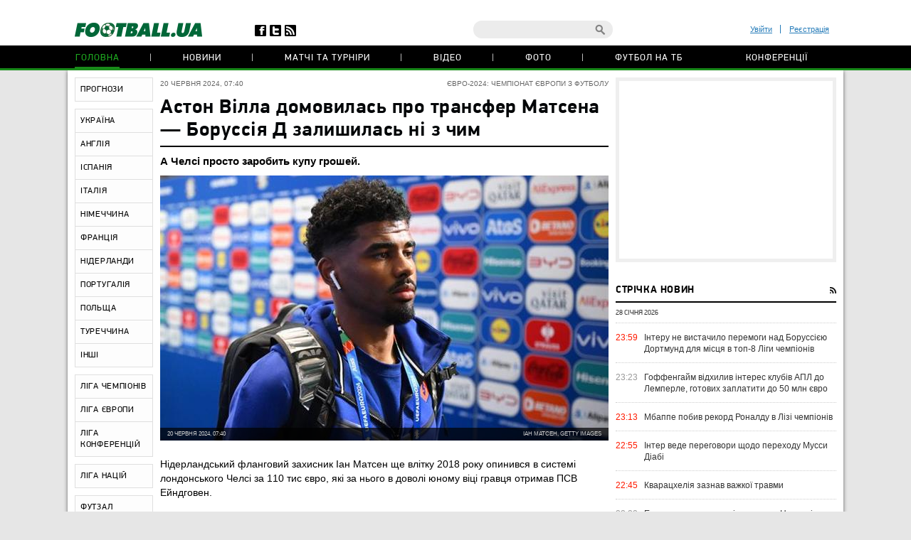

--- FILE ---
content_type: text/html; charset=utf-8
request_url: https://www.google.com/recaptcha/api2/anchor?ar=1&k=6Lftc2gUAAAAAGjG5_XH7yQ8aJYcku1vmqPTSXJ6&co=aHR0cHM6Ly9mb290YmFsbC51YTo0NDM.&hl=en&v=N67nZn4AqZkNcbeMu4prBgzg&size=normal&anchor-ms=20000&execute-ms=30000&cb=6pdi9oag9hip
body_size: 49422
content:
<!DOCTYPE HTML><html dir="ltr" lang="en"><head><meta http-equiv="Content-Type" content="text/html; charset=UTF-8">
<meta http-equiv="X-UA-Compatible" content="IE=edge">
<title>reCAPTCHA</title>
<style type="text/css">
/* cyrillic-ext */
@font-face {
  font-family: 'Roboto';
  font-style: normal;
  font-weight: 400;
  font-stretch: 100%;
  src: url(//fonts.gstatic.com/s/roboto/v48/KFO7CnqEu92Fr1ME7kSn66aGLdTylUAMa3GUBHMdazTgWw.woff2) format('woff2');
  unicode-range: U+0460-052F, U+1C80-1C8A, U+20B4, U+2DE0-2DFF, U+A640-A69F, U+FE2E-FE2F;
}
/* cyrillic */
@font-face {
  font-family: 'Roboto';
  font-style: normal;
  font-weight: 400;
  font-stretch: 100%;
  src: url(//fonts.gstatic.com/s/roboto/v48/KFO7CnqEu92Fr1ME7kSn66aGLdTylUAMa3iUBHMdazTgWw.woff2) format('woff2');
  unicode-range: U+0301, U+0400-045F, U+0490-0491, U+04B0-04B1, U+2116;
}
/* greek-ext */
@font-face {
  font-family: 'Roboto';
  font-style: normal;
  font-weight: 400;
  font-stretch: 100%;
  src: url(//fonts.gstatic.com/s/roboto/v48/KFO7CnqEu92Fr1ME7kSn66aGLdTylUAMa3CUBHMdazTgWw.woff2) format('woff2');
  unicode-range: U+1F00-1FFF;
}
/* greek */
@font-face {
  font-family: 'Roboto';
  font-style: normal;
  font-weight: 400;
  font-stretch: 100%;
  src: url(//fonts.gstatic.com/s/roboto/v48/KFO7CnqEu92Fr1ME7kSn66aGLdTylUAMa3-UBHMdazTgWw.woff2) format('woff2');
  unicode-range: U+0370-0377, U+037A-037F, U+0384-038A, U+038C, U+038E-03A1, U+03A3-03FF;
}
/* math */
@font-face {
  font-family: 'Roboto';
  font-style: normal;
  font-weight: 400;
  font-stretch: 100%;
  src: url(//fonts.gstatic.com/s/roboto/v48/KFO7CnqEu92Fr1ME7kSn66aGLdTylUAMawCUBHMdazTgWw.woff2) format('woff2');
  unicode-range: U+0302-0303, U+0305, U+0307-0308, U+0310, U+0312, U+0315, U+031A, U+0326-0327, U+032C, U+032F-0330, U+0332-0333, U+0338, U+033A, U+0346, U+034D, U+0391-03A1, U+03A3-03A9, U+03B1-03C9, U+03D1, U+03D5-03D6, U+03F0-03F1, U+03F4-03F5, U+2016-2017, U+2034-2038, U+203C, U+2040, U+2043, U+2047, U+2050, U+2057, U+205F, U+2070-2071, U+2074-208E, U+2090-209C, U+20D0-20DC, U+20E1, U+20E5-20EF, U+2100-2112, U+2114-2115, U+2117-2121, U+2123-214F, U+2190, U+2192, U+2194-21AE, U+21B0-21E5, U+21F1-21F2, U+21F4-2211, U+2213-2214, U+2216-22FF, U+2308-230B, U+2310, U+2319, U+231C-2321, U+2336-237A, U+237C, U+2395, U+239B-23B7, U+23D0, U+23DC-23E1, U+2474-2475, U+25AF, U+25B3, U+25B7, U+25BD, U+25C1, U+25CA, U+25CC, U+25FB, U+266D-266F, U+27C0-27FF, U+2900-2AFF, U+2B0E-2B11, U+2B30-2B4C, U+2BFE, U+3030, U+FF5B, U+FF5D, U+1D400-1D7FF, U+1EE00-1EEFF;
}
/* symbols */
@font-face {
  font-family: 'Roboto';
  font-style: normal;
  font-weight: 400;
  font-stretch: 100%;
  src: url(//fonts.gstatic.com/s/roboto/v48/KFO7CnqEu92Fr1ME7kSn66aGLdTylUAMaxKUBHMdazTgWw.woff2) format('woff2');
  unicode-range: U+0001-000C, U+000E-001F, U+007F-009F, U+20DD-20E0, U+20E2-20E4, U+2150-218F, U+2190, U+2192, U+2194-2199, U+21AF, U+21E6-21F0, U+21F3, U+2218-2219, U+2299, U+22C4-22C6, U+2300-243F, U+2440-244A, U+2460-24FF, U+25A0-27BF, U+2800-28FF, U+2921-2922, U+2981, U+29BF, U+29EB, U+2B00-2BFF, U+4DC0-4DFF, U+FFF9-FFFB, U+10140-1018E, U+10190-1019C, U+101A0, U+101D0-101FD, U+102E0-102FB, U+10E60-10E7E, U+1D2C0-1D2D3, U+1D2E0-1D37F, U+1F000-1F0FF, U+1F100-1F1AD, U+1F1E6-1F1FF, U+1F30D-1F30F, U+1F315, U+1F31C, U+1F31E, U+1F320-1F32C, U+1F336, U+1F378, U+1F37D, U+1F382, U+1F393-1F39F, U+1F3A7-1F3A8, U+1F3AC-1F3AF, U+1F3C2, U+1F3C4-1F3C6, U+1F3CA-1F3CE, U+1F3D4-1F3E0, U+1F3ED, U+1F3F1-1F3F3, U+1F3F5-1F3F7, U+1F408, U+1F415, U+1F41F, U+1F426, U+1F43F, U+1F441-1F442, U+1F444, U+1F446-1F449, U+1F44C-1F44E, U+1F453, U+1F46A, U+1F47D, U+1F4A3, U+1F4B0, U+1F4B3, U+1F4B9, U+1F4BB, U+1F4BF, U+1F4C8-1F4CB, U+1F4D6, U+1F4DA, U+1F4DF, U+1F4E3-1F4E6, U+1F4EA-1F4ED, U+1F4F7, U+1F4F9-1F4FB, U+1F4FD-1F4FE, U+1F503, U+1F507-1F50B, U+1F50D, U+1F512-1F513, U+1F53E-1F54A, U+1F54F-1F5FA, U+1F610, U+1F650-1F67F, U+1F687, U+1F68D, U+1F691, U+1F694, U+1F698, U+1F6AD, U+1F6B2, U+1F6B9-1F6BA, U+1F6BC, U+1F6C6-1F6CF, U+1F6D3-1F6D7, U+1F6E0-1F6EA, U+1F6F0-1F6F3, U+1F6F7-1F6FC, U+1F700-1F7FF, U+1F800-1F80B, U+1F810-1F847, U+1F850-1F859, U+1F860-1F887, U+1F890-1F8AD, U+1F8B0-1F8BB, U+1F8C0-1F8C1, U+1F900-1F90B, U+1F93B, U+1F946, U+1F984, U+1F996, U+1F9E9, U+1FA00-1FA6F, U+1FA70-1FA7C, U+1FA80-1FA89, U+1FA8F-1FAC6, U+1FACE-1FADC, U+1FADF-1FAE9, U+1FAF0-1FAF8, U+1FB00-1FBFF;
}
/* vietnamese */
@font-face {
  font-family: 'Roboto';
  font-style: normal;
  font-weight: 400;
  font-stretch: 100%;
  src: url(//fonts.gstatic.com/s/roboto/v48/KFO7CnqEu92Fr1ME7kSn66aGLdTylUAMa3OUBHMdazTgWw.woff2) format('woff2');
  unicode-range: U+0102-0103, U+0110-0111, U+0128-0129, U+0168-0169, U+01A0-01A1, U+01AF-01B0, U+0300-0301, U+0303-0304, U+0308-0309, U+0323, U+0329, U+1EA0-1EF9, U+20AB;
}
/* latin-ext */
@font-face {
  font-family: 'Roboto';
  font-style: normal;
  font-weight: 400;
  font-stretch: 100%;
  src: url(//fonts.gstatic.com/s/roboto/v48/KFO7CnqEu92Fr1ME7kSn66aGLdTylUAMa3KUBHMdazTgWw.woff2) format('woff2');
  unicode-range: U+0100-02BA, U+02BD-02C5, U+02C7-02CC, U+02CE-02D7, U+02DD-02FF, U+0304, U+0308, U+0329, U+1D00-1DBF, U+1E00-1E9F, U+1EF2-1EFF, U+2020, U+20A0-20AB, U+20AD-20C0, U+2113, U+2C60-2C7F, U+A720-A7FF;
}
/* latin */
@font-face {
  font-family: 'Roboto';
  font-style: normal;
  font-weight: 400;
  font-stretch: 100%;
  src: url(//fonts.gstatic.com/s/roboto/v48/KFO7CnqEu92Fr1ME7kSn66aGLdTylUAMa3yUBHMdazQ.woff2) format('woff2');
  unicode-range: U+0000-00FF, U+0131, U+0152-0153, U+02BB-02BC, U+02C6, U+02DA, U+02DC, U+0304, U+0308, U+0329, U+2000-206F, U+20AC, U+2122, U+2191, U+2193, U+2212, U+2215, U+FEFF, U+FFFD;
}
/* cyrillic-ext */
@font-face {
  font-family: 'Roboto';
  font-style: normal;
  font-weight: 500;
  font-stretch: 100%;
  src: url(//fonts.gstatic.com/s/roboto/v48/KFO7CnqEu92Fr1ME7kSn66aGLdTylUAMa3GUBHMdazTgWw.woff2) format('woff2');
  unicode-range: U+0460-052F, U+1C80-1C8A, U+20B4, U+2DE0-2DFF, U+A640-A69F, U+FE2E-FE2F;
}
/* cyrillic */
@font-face {
  font-family: 'Roboto';
  font-style: normal;
  font-weight: 500;
  font-stretch: 100%;
  src: url(//fonts.gstatic.com/s/roboto/v48/KFO7CnqEu92Fr1ME7kSn66aGLdTylUAMa3iUBHMdazTgWw.woff2) format('woff2');
  unicode-range: U+0301, U+0400-045F, U+0490-0491, U+04B0-04B1, U+2116;
}
/* greek-ext */
@font-face {
  font-family: 'Roboto';
  font-style: normal;
  font-weight: 500;
  font-stretch: 100%;
  src: url(//fonts.gstatic.com/s/roboto/v48/KFO7CnqEu92Fr1ME7kSn66aGLdTylUAMa3CUBHMdazTgWw.woff2) format('woff2');
  unicode-range: U+1F00-1FFF;
}
/* greek */
@font-face {
  font-family: 'Roboto';
  font-style: normal;
  font-weight: 500;
  font-stretch: 100%;
  src: url(//fonts.gstatic.com/s/roboto/v48/KFO7CnqEu92Fr1ME7kSn66aGLdTylUAMa3-UBHMdazTgWw.woff2) format('woff2');
  unicode-range: U+0370-0377, U+037A-037F, U+0384-038A, U+038C, U+038E-03A1, U+03A3-03FF;
}
/* math */
@font-face {
  font-family: 'Roboto';
  font-style: normal;
  font-weight: 500;
  font-stretch: 100%;
  src: url(//fonts.gstatic.com/s/roboto/v48/KFO7CnqEu92Fr1ME7kSn66aGLdTylUAMawCUBHMdazTgWw.woff2) format('woff2');
  unicode-range: U+0302-0303, U+0305, U+0307-0308, U+0310, U+0312, U+0315, U+031A, U+0326-0327, U+032C, U+032F-0330, U+0332-0333, U+0338, U+033A, U+0346, U+034D, U+0391-03A1, U+03A3-03A9, U+03B1-03C9, U+03D1, U+03D5-03D6, U+03F0-03F1, U+03F4-03F5, U+2016-2017, U+2034-2038, U+203C, U+2040, U+2043, U+2047, U+2050, U+2057, U+205F, U+2070-2071, U+2074-208E, U+2090-209C, U+20D0-20DC, U+20E1, U+20E5-20EF, U+2100-2112, U+2114-2115, U+2117-2121, U+2123-214F, U+2190, U+2192, U+2194-21AE, U+21B0-21E5, U+21F1-21F2, U+21F4-2211, U+2213-2214, U+2216-22FF, U+2308-230B, U+2310, U+2319, U+231C-2321, U+2336-237A, U+237C, U+2395, U+239B-23B7, U+23D0, U+23DC-23E1, U+2474-2475, U+25AF, U+25B3, U+25B7, U+25BD, U+25C1, U+25CA, U+25CC, U+25FB, U+266D-266F, U+27C0-27FF, U+2900-2AFF, U+2B0E-2B11, U+2B30-2B4C, U+2BFE, U+3030, U+FF5B, U+FF5D, U+1D400-1D7FF, U+1EE00-1EEFF;
}
/* symbols */
@font-face {
  font-family: 'Roboto';
  font-style: normal;
  font-weight: 500;
  font-stretch: 100%;
  src: url(//fonts.gstatic.com/s/roboto/v48/KFO7CnqEu92Fr1ME7kSn66aGLdTylUAMaxKUBHMdazTgWw.woff2) format('woff2');
  unicode-range: U+0001-000C, U+000E-001F, U+007F-009F, U+20DD-20E0, U+20E2-20E4, U+2150-218F, U+2190, U+2192, U+2194-2199, U+21AF, U+21E6-21F0, U+21F3, U+2218-2219, U+2299, U+22C4-22C6, U+2300-243F, U+2440-244A, U+2460-24FF, U+25A0-27BF, U+2800-28FF, U+2921-2922, U+2981, U+29BF, U+29EB, U+2B00-2BFF, U+4DC0-4DFF, U+FFF9-FFFB, U+10140-1018E, U+10190-1019C, U+101A0, U+101D0-101FD, U+102E0-102FB, U+10E60-10E7E, U+1D2C0-1D2D3, U+1D2E0-1D37F, U+1F000-1F0FF, U+1F100-1F1AD, U+1F1E6-1F1FF, U+1F30D-1F30F, U+1F315, U+1F31C, U+1F31E, U+1F320-1F32C, U+1F336, U+1F378, U+1F37D, U+1F382, U+1F393-1F39F, U+1F3A7-1F3A8, U+1F3AC-1F3AF, U+1F3C2, U+1F3C4-1F3C6, U+1F3CA-1F3CE, U+1F3D4-1F3E0, U+1F3ED, U+1F3F1-1F3F3, U+1F3F5-1F3F7, U+1F408, U+1F415, U+1F41F, U+1F426, U+1F43F, U+1F441-1F442, U+1F444, U+1F446-1F449, U+1F44C-1F44E, U+1F453, U+1F46A, U+1F47D, U+1F4A3, U+1F4B0, U+1F4B3, U+1F4B9, U+1F4BB, U+1F4BF, U+1F4C8-1F4CB, U+1F4D6, U+1F4DA, U+1F4DF, U+1F4E3-1F4E6, U+1F4EA-1F4ED, U+1F4F7, U+1F4F9-1F4FB, U+1F4FD-1F4FE, U+1F503, U+1F507-1F50B, U+1F50D, U+1F512-1F513, U+1F53E-1F54A, U+1F54F-1F5FA, U+1F610, U+1F650-1F67F, U+1F687, U+1F68D, U+1F691, U+1F694, U+1F698, U+1F6AD, U+1F6B2, U+1F6B9-1F6BA, U+1F6BC, U+1F6C6-1F6CF, U+1F6D3-1F6D7, U+1F6E0-1F6EA, U+1F6F0-1F6F3, U+1F6F7-1F6FC, U+1F700-1F7FF, U+1F800-1F80B, U+1F810-1F847, U+1F850-1F859, U+1F860-1F887, U+1F890-1F8AD, U+1F8B0-1F8BB, U+1F8C0-1F8C1, U+1F900-1F90B, U+1F93B, U+1F946, U+1F984, U+1F996, U+1F9E9, U+1FA00-1FA6F, U+1FA70-1FA7C, U+1FA80-1FA89, U+1FA8F-1FAC6, U+1FACE-1FADC, U+1FADF-1FAE9, U+1FAF0-1FAF8, U+1FB00-1FBFF;
}
/* vietnamese */
@font-face {
  font-family: 'Roboto';
  font-style: normal;
  font-weight: 500;
  font-stretch: 100%;
  src: url(//fonts.gstatic.com/s/roboto/v48/KFO7CnqEu92Fr1ME7kSn66aGLdTylUAMa3OUBHMdazTgWw.woff2) format('woff2');
  unicode-range: U+0102-0103, U+0110-0111, U+0128-0129, U+0168-0169, U+01A0-01A1, U+01AF-01B0, U+0300-0301, U+0303-0304, U+0308-0309, U+0323, U+0329, U+1EA0-1EF9, U+20AB;
}
/* latin-ext */
@font-face {
  font-family: 'Roboto';
  font-style: normal;
  font-weight: 500;
  font-stretch: 100%;
  src: url(//fonts.gstatic.com/s/roboto/v48/KFO7CnqEu92Fr1ME7kSn66aGLdTylUAMa3KUBHMdazTgWw.woff2) format('woff2');
  unicode-range: U+0100-02BA, U+02BD-02C5, U+02C7-02CC, U+02CE-02D7, U+02DD-02FF, U+0304, U+0308, U+0329, U+1D00-1DBF, U+1E00-1E9F, U+1EF2-1EFF, U+2020, U+20A0-20AB, U+20AD-20C0, U+2113, U+2C60-2C7F, U+A720-A7FF;
}
/* latin */
@font-face {
  font-family: 'Roboto';
  font-style: normal;
  font-weight: 500;
  font-stretch: 100%;
  src: url(//fonts.gstatic.com/s/roboto/v48/KFO7CnqEu92Fr1ME7kSn66aGLdTylUAMa3yUBHMdazQ.woff2) format('woff2');
  unicode-range: U+0000-00FF, U+0131, U+0152-0153, U+02BB-02BC, U+02C6, U+02DA, U+02DC, U+0304, U+0308, U+0329, U+2000-206F, U+20AC, U+2122, U+2191, U+2193, U+2212, U+2215, U+FEFF, U+FFFD;
}
/* cyrillic-ext */
@font-face {
  font-family: 'Roboto';
  font-style: normal;
  font-weight: 900;
  font-stretch: 100%;
  src: url(//fonts.gstatic.com/s/roboto/v48/KFO7CnqEu92Fr1ME7kSn66aGLdTylUAMa3GUBHMdazTgWw.woff2) format('woff2');
  unicode-range: U+0460-052F, U+1C80-1C8A, U+20B4, U+2DE0-2DFF, U+A640-A69F, U+FE2E-FE2F;
}
/* cyrillic */
@font-face {
  font-family: 'Roboto';
  font-style: normal;
  font-weight: 900;
  font-stretch: 100%;
  src: url(//fonts.gstatic.com/s/roboto/v48/KFO7CnqEu92Fr1ME7kSn66aGLdTylUAMa3iUBHMdazTgWw.woff2) format('woff2');
  unicode-range: U+0301, U+0400-045F, U+0490-0491, U+04B0-04B1, U+2116;
}
/* greek-ext */
@font-face {
  font-family: 'Roboto';
  font-style: normal;
  font-weight: 900;
  font-stretch: 100%;
  src: url(//fonts.gstatic.com/s/roboto/v48/KFO7CnqEu92Fr1ME7kSn66aGLdTylUAMa3CUBHMdazTgWw.woff2) format('woff2');
  unicode-range: U+1F00-1FFF;
}
/* greek */
@font-face {
  font-family: 'Roboto';
  font-style: normal;
  font-weight: 900;
  font-stretch: 100%;
  src: url(//fonts.gstatic.com/s/roboto/v48/KFO7CnqEu92Fr1ME7kSn66aGLdTylUAMa3-UBHMdazTgWw.woff2) format('woff2');
  unicode-range: U+0370-0377, U+037A-037F, U+0384-038A, U+038C, U+038E-03A1, U+03A3-03FF;
}
/* math */
@font-face {
  font-family: 'Roboto';
  font-style: normal;
  font-weight: 900;
  font-stretch: 100%;
  src: url(//fonts.gstatic.com/s/roboto/v48/KFO7CnqEu92Fr1ME7kSn66aGLdTylUAMawCUBHMdazTgWw.woff2) format('woff2');
  unicode-range: U+0302-0303, U+0305, U+0307-0308, U+0310, U+0312, U+0315, U+031A, U+0326-0327, U+032C, U+032F-0330, U+0332-0333, U+0338, U+033A, U+0346, U+034D, U+0391-03A1, U+03A3-03A9, U+03B1-03C9, U+03D1, U+03D5-03D6, U+03F0-03F1, U+03F4-03F5, U+2016-2017, U+2034-2038, U+203C, U+2040, U+2043, U+2047, U+2050, U+2057, U+205F, U+2070-2071, U+2074-208E, U+2090-209C, U+20D0-20DC, U+20E1, U+20E5-20EF, U+2100-2112, U+2114-2115, U+2117-2121, U+2123-214F, U+2190, U+2192, U+2194-21AE, U+21B0-21E5, U+21F1-21F2, U+21F4-2211, U+2213-2214, U+2216-22FF, U+2308-230B, U+2310, U+2319, U+231C-2321, U+2336-237A, U+237C, U+2395, U+239B-23B7, U+23D0, U+23DC-23E1, U+2474-2475, U+25AF, U+25B3, U+25B7, U+25BD, U+25C1, U+25CA, U+25CC, U+25FB, U+266D-266F, U+27C0-27FF, U+2900-2AFF, U+2B0E-2B11, U+2B30-2B4C, U+2BFE, U+3030, U+FF5B, U+FF5D, U+1D400-1D7FF, U+1EE00-1EEFF;
}
/* symbols */
@font-face {
  font-family: 'Roboto';
  font-style: normal;
  font-weight: 900;
  font-stretch: 100%;
  src: url(//fonts.gstatic.com/s/roboto/v48/KFO7CnqEu92Fr1ME7kSn66aGLdTylUAMaxKUBHMdazTgWw.woff2) format('woff2');
  unicode-range: U+0001-000C, U+000E-001F, U+007F-009F, U+20DD-20E0, U+20E2-20E4, U+2150-218F, U+2190, U+2192, U+2194-2199, U+21AF, U+21E6-21F0, U+21F3, U+2218-2219, U+2299, U+22C4-22C6, U+2300-243F, U+2440-244A, U+2460-24FF, U+25A0-27BF, U+2800-28FF, U+2921-2922, U+2981, U+29BF, U+29EB, U+2B00-2BFF, U+4DC0-4DFF, U+FFF9-FFFB, U+10140-1018E, U+10190-1019C, U+101A0, U+101D0-101FD, U+102E0-102FB, U+10E60-10E7E, U+1D2C0-1D2D3, U+1D2E0-1D37F, U+1F000-1F0FF, U+1F100-1F1AD, U+1F1E6-1F1FF, U+1F30D-1F30F, U+1F315, U+1F31C, U+1F31E, U+1F320-1F32C, U+1F336, U+1F378, U+1F37D, U+1F382, U+1F393-1F39F, U+1F3A7-1F3A8, U+1F3AC-1F3AF, U+1F3C2, U+1F3C4-1F3C6, U+1F3CA-1F3CE, U+1F3D4-1F3E0, U+1F3ED, U+1F3F1-1F3F3, U+1F3F5-1F3F7, U+1F408, U+1F415, U+1F41F, U+1F426, U+1F43F, U+1F441-1F442, U+1F444, U+1F446-1F449, U+1F44C-1F44E, U+1F453, U+1F46A, U+1F47D, U+1F4A3, U+1F4B0, U+1F4B3, U+1F4B9, U+1F4BB, U+1F4BF, U+1F4C8-1F4CB, U+1F4D6, U+1F4DA, U+1F4DF, U+1F4E3-1F4E6, U+1F4EA-1F4ED, U+1F4F7, U+1F4F9-1F4FB, U+1F4FD-1F4FE, U+1F503, U+1F507-1F50B, U+1F50D, U+1F512-1F513, U+1F53E-1F54A, U+1F54F-1F5FA, U+1F610, U+1F650-1F67F, U+1F687, U+1F68D, U+1F691, U+1F694, U+1F698, U+1F6AD, U+1F6B2, U+1F6B9-1F6BA, U+1F6BC, U+1F6C6-1F6CF, U+1F6D3-1F6D7, U+1F6E0-1F6EA, U+1F6F0-1F6F3, U+1F6F7-1F6FC, U+1F700-1F7FF, U+1F800-1F80B, U+1F810-1F847, U+1F850-1F859, U+1F860-1F887, U+1F890-1F8AD, U+1F8B0-1F8BB, U+1F8C0-1F8C1, U+1F900-1F90B, U+1F93B, U+1F946, U+1F984, U+1F996, U+1F9E9, U+1FA00-1FA6F, U+1FA70-1FA7C, U+1FA80-1FA89, U+1FA8F-1FAC6, U+1FACE-1FADC, U+1FADF-1FAE9, U+1FAF0-1FAF8, U+1FB00-1FBFF;
}
/* vietnamese */
@font-face {
  font-family: 'Roboto';
  font-style: normal;
  font-weight: 900;
  font-stretch: 100%;
  src: url(//fonts.gstatic.com/s/roboto/v48/KFO7CnqEu92Fr1ME7kSn66aGLdTylUAMa3OUBHMdazTgWw.woff2) format('woff2');
  unicode-range: U+0102-0103, U+0110-0111, U+0128-0129, U+0168-0169, U+01A0-01A1, U+01AF-01B0, U+0300-0301, U+0303-0304, U+0308-0309, U+0323, U+0329, U+1EA0-1EF9, U+20AB;
}
/* latin-ext */
@font-face {
  font-family: 'Roboto';
  font-style: normal;
  font-weight: 900;
  font-stretch: 100%;
  src: url(//fonts.gstatic.com/s/roboto/v48/KFO7CnqEu92Fr1ME7kSn66aGLdTylUAMa3KUBHMdazTgWw.woff2) format('woff2');
  unicode-range: U+0100-02BA, U+02BD-02C5, U+02C7-02CC, U+02CE-02D7, U+02DD-02FF, U+0304, U+0308, U+0329, U+1D00-1DBF, U+1E00-1E9F, U+1EF2-1EFF, U+2020, U+20A0-20AB, U+20AD-20C0, U+2113, U+2C60-2C7F, U+A720-A7FF;
}
/* latin */
@font-face {
  font-family: 'Roboto';
  font-style: normal;
  font-weight: 900;
  font-stretch: 100%;
  src: url(//fonts.gstatic.com/s/roboto/v48/KFO7CnqEu92Fr1ME7kSn66aGLdTylUAMa3yUBHMdazQ.woff2) format('woff2');
  unicode-range: U+0000-00FF, U+0131, U+0152-0153, U+02BB-02BC, U+02C6, U+02DA, U+02DC, U+0304, U+0308, U+0329, U+2000-206F, U+20AC, U+2122, U+2191, U+2193, U+2212, U+2215, U+FEFF, U+FFFD;
}

</style>
<link rel="stylesheet" type="text/css" href="https://www.gstatic.com/recaptcha/releases/N67nZn4AqZkNcbeMu4prBgzg/styles__ltr.css">
<script nonce="MyYc-vHj4LmJH477KKeWdA" type="text/javascript">window['__recaptcha_api'] = 'https://www.google.com/recaptcha/api2/';</script>
<script type="text/javascript" src="https://www.gstatic.com/recaptcha/releases/N67nZn4AqZkNcbeMu4prBgzg/recaptcha__en.js" nonce="MyYc-vHj4LmJH477KKeWdA">
      
    </script></head>
<body><div id="rc-anchor-alert" class="rc-anchor-alert"></div>
<input type="hidden" id="recaptcha-token" value="[base64]">
<script type="text/javascript" nonce="MyYc-vHj4LmJH477KKeWdA">
      recaptcha.anchor.Main.init("[\x22ainput\x22,[\x22bgdata\x22,\x22\x22,\[base64]/[base64]/[base64]/bmV3IHJbeF0oY1swXSk6RT09Mj9uZXcgclt4XShjWzBdLGNbMV0pOkU9PTM/bmV3IHJbeF0oY1swXSxjWzFdLGNbMl0pOkU9PTQ/[base64]/[base64]/[base64]/[base64]/[base64]/[base64]/[base64]/[base64]\x22,\[base64]\x22,\x22InzCgGE3wqbDtGPDiMKNw5jCpUMDw7DCqj8vwp3Cr8OVwrjDtsKmFmvCgMKmOxYbwokmwpVZwqrDt2jCrC/Du1VUV8KYw4YTfcKFwoIwXWfDrMOSPCB4NMKIw5jDpB3CuhIrFH9Ww7DCqMOYXsO6w5xmwoZIwoYLw7NibsKsw4jDtcOpIinDvMO/wonCvMO3LFPCvMKLwr/CtHbDjHvDrcOFfQQreMKXw5VIw6rDlkPDkcO+HcKyXyDDqG7DjsKQPcOcJEIlw7gTQMOLwo4PM8OBGDIHwr/CjcOBwoVdwrY0UkrDvl0owrTDnsKVwovDqMKdwqFgDiPCusK9OW4FwqjDpMKGCQoWMcOIwqvCqgrDg8O1SnQIwr/[base64]/Dp8OsNMKgwqZFwo3Ci8Odw4jDlgwaBmfDrWcEwpnCqsKuS8KDwpTDoyXCq8KewrrDvMKnOUrCg8OIPEkAw5cpCEDCrcOXw63Do8O/KVNZw7I7w5nDo2VOw40STlrChQFdw5/DlFvDpgHDu8KRaiHDvcOnwozDjsKRw4koXyA6w4UbGcODV8OECU3CqsKjwqfCi8OOIMOEwrc3HcOKwqTCj8Kqw7pWMcKUUcKgaQXCq8OpwpU+wodnwoXDn1HCsMOSw7PCrwPDhcKzwo/DgsKfIsOxdm5Sw7/CvQA4fsK3wpHDl8KJw6HChsKZWcKLw4/[base64]/DncOcd8KywrplfjLDuMOuScKqRMOOaMO7wofCszXChMK+w7nCvVldDFMKw7B0VwfCt8KBEXlkG2FIw41Jw67Cn8ONPC3CkcOXAnrDqsOXw7fCm1XCoMKmdMKLVMKcwrdBwoURw4/DuijClmvCpcKFw4N7UF5nI8KFwo3DnkLDncKcEi3DsUYawobCsMOLwqIAwrXCjcOnwr/DgzTDhmo0dFvCkRUfD8KXXMOtw4cIXcKtYsOzE08fw63CoMODYA/CgcKYwoQ/X3rDucOww45BwpszIcOdE8KMHi7CtgpJG8K6w4bDtTt9VsOGMsOYw6QeasOVwpIwBX4rwr0YD2bCicOxw7JtYyTDvHdiChrDlwAaOsOUwo7DpgIXw67DsMK0w7ASIsKfw6TDgsOCLMKsw5/[base64]/d8KQw4Faw4dawrFvYcK5w7PClcKAwotPwpzDjcONw5FnwqU0woULw6fDqXMRw4g3w6XDrsKqwofCiQbDum3CmSLDtjPDlsOuwqTDuMKFwqRwLTYiOFBWcF/CrT3DicOsw4XDjsKCb8KDw5d3BifCi0EHYR3DqWgTcMO2O8KEIDHCrWfDkBbCpl/DrTXCi8O9MFBfw53DtcOrCkHCsMKDQMKOwqBdwoLCiMO8wq3CsMKNw57DgcOoS8KxVnTCqsKRF3cXw4XDuj/[base64]/wohtGBAow4AawpE3B8KJMcOkwqt+MhPCigzDlXDCpcKBw6JHfFFnwqnDsMKHFsO7PsOTwq/Cl8KZVndPKWjCmVLCkcKjbsOqQcOrKBXCtcKpZMKvScKLI8K1w6PDqwfDvVoBRsKfwqrDiDfDrS8MwovDo8Olw4rCmMOjNEbCv8K+wqIsw7bCucOTw4bDlHrDiMKVwpDCuwTDr8Kbw5rDvTbDqsKWdB/ChMK1wpTDtFfDtyfDky4Hw4d1NMOQWMOQwoXCrTHCtsODw7Z+UsK8wpHCl8KcYXcdwrzDuEvCsMKQwp5/wpkJH8KwCMKaLMO6TQc3wqhVBMK8wq/Cp1PCsDNGwqbCg8KJHcOZw6cHZcK/[base64]/OwozEH7CicO4NcOPwqEpGcKCDWHDn8O1KcKMITLDin/Co8Oww5XCsFXCocOwJMOtw73CjhwZJSDCnxYEwqnDtcKJY8OIY8KHPsKbw4TDgVfCosOywpzDoMKSEWNAw4/[base64]/DvgXCsBjDoErDhgPDnkR6w7LChj/DlsORwo/CjzrChcKkXCwvw6B3w58pw4/Dt8O1f3Fqwr4rw58FNMKrRcKrVsOoRTJWXsKrEQPDm8OMVcO0cwQBwqnDqcOZw77DlcKfMmUqw5gzKjXDrFzDkcO7LsK0w6rDtW/DmcOVw4ljw7gbwoxQwqYMw4zCrhFfw60OdHpYwrfDscKsw5fDo8K+woLDu8K9w50Ha00ObMKzw5E5b2V0MX5xaUbCksKCwoUbFsKbwps3ZcK8YEnDlzzDmsK2wrXDlXMrw4LChStyGcKZw5fDrkMJCsOdZl3DjMKKw7/Dg8KoO8OvXsOAwpjCtQnDpD15IT3DtsKcGsKvwq/Du0PDicK4w61ww6jCrm/CvUzCusKuVMOVw5NqecONw5bDqcOYw41bwrHDkUXCsRxNVDM/P2EcRcOpZmbCgQLDlcORwqjDrcOGw4kGw57CuC16woBRwqvCncKVaRRnK8KiZcOFe8OTwqTDtcOhw6TCmVjDjwx5RMKoAMKiXcKZE8O1w7HDonITwq/CtGF/[base64]/[base64]/w4fCuksZwovCk3FYFhrDpMOQw4E4w6d3JiXCpXFBwpnCnn8iG2bDisKbw57DnG8SYcOAwoRCwoPCtsK6wpXDpsO4ZcKuwrQ+AsO6AsOCasKeNXgvw7LDhsKrAMOifwlOUcOACmvClMOpw7kpBT/[base64]/DhnQDAQdVQsOtMsOZCcOTw4fDoCFRwoHChsKrdzM1YMO+WMOjwpfDscOiOh7DqMKYwoQHw54zYHjDqsKPPiTCoXNXw5PChcK3e8O9wpHCnmQZw5/DjMK4NcOGNsOdwrMoN3/Clj03a3tFwp3CqDkcJcK9w6jCrxDDtcOxwqoaEC/[base64]/Cs8K2w7vCh2c+wpIFwrvChMOcw6tzw53Du8KVVX0bwoR5QTFQwoPCmndoWMO+wqjDpHBxc1PCgWtywpvCpkd+w7jCicKteCBJShLDtBHCuD4yYx12w59OwpwLNsOrw5DCisOpbE4FwqN0exrDk8Omwo42wrtCwo/DmnbCtMKuQhjCsTZabcOOWSbDvi8sRMKyw45qMGdQWMOsw4USIMKMZsOeH2VaE17Cp8OeOcONdUrCosOZGwbCkSnClQ0sw5jDsmcpTMOHwo/DgVIdRBE/[base64]/Ck8KRA8KOb8Oaw4VAMwUhwoIcw7jCjE0jw6vDqsKaLcOqC8KwHMKsbnLDhmJBXVLDhsK5w69xJsO5w6LDisKXYH/CuTnDj8KVE8KPwqYzwrPClMOOwo/[base64]/CjMKZJ8OkwqI+wo7DrsKuLsOCw4/Ct8KcXcKcKl/ClgzCqDchc8KXw7/Do8O2w49Aw5kSDcK3w5VrGD/DhxpiCcKMCsOATk4ww4ZKB8OOcsKsw5fCm8KmwoFpcRzCs8Osw7zCryTDpi/DncKwFMK0wozDln7DrUXDjGrClF4cwrBTaMOcw7vCisOSwp0iwo/DmMOBdipQw59rfcOLf2UdwqUJw6bDnnR1bnPCq2fCmcOVw45TecOUwrZnw6UYw4rDlsOeJ3Faw6jCrTMrW8KSFcKaDMOYwp3CnXQEY8KJwrrClsK0PxJ6wpjDvcKNwp1aSsKWw7zDrwZHMj/[base64]/[base64]/RMKww5rDgcKpScKkEHXCuMKIwpTDkydmT04YwosLO8K5M8K9XTvCvcOMw4nDlsORIcO5IAYWKkhCwpTCriICw5rDsFHChQxtwoHClsOqw5nDvx3DtMK0CWEJH8Krw4nDjnFywrvDnMO4w5XDsMKENg7CiHpqDzlOWh/[base64]/Cnj81aMOdWGnDmxBofCbCgsKXdA/CtGM5wrd0BsONVcKDw5/DkcOVwplpwpXCuybCh8KRwr7Cm14Xw57CkMKHwr8bwp1nM8O4w5UNK8OITW0bw5fCnMOLw7xOw5Jtwr7DjcKrecONLMObC8KhLMK9w5cXGQrDhUDDhMOOwpovVcOKfsK/JQPCo8KSwrMvwpXCvxTDv3HCqsK9w41xw4AiWMK0wrTCjsOBD8KLR8ObwoLDkWYqw7hrcjJswpomwoICwpdjTAgwwp3CsgwQVMKkwoRjw6TDtSPCkzR1MV/DgEfCssO7w6FqwpfCvBPDtcK5wonCn8OTAgoHwrbDrcORUcOBw4vDu0nChm/[base64]/wonDo8OlE1HDpsOnDlckw53CvsOKH8KFBVPCkcKfUw/CgMKDw4ZBw5Zpwo3Do8K1WD1ZFsOkKQDCnTRMPcKlOCjCgcKwwq5ZYyLCoEXCgnbCuSTDjTA3w7B7w4XCtmLCjgJdYMORfCEAw4bClMKzF3jCmm/Cg8Oaw7gJwoIVw5JZRFfCoGfClcOHw6wjwp9gUSgtw6ACK8K9aMO8eMO0wow3w4fChwUiw4vDj8KDbTLCjMKqw5ZGwqPCmsK7LMOGeHnCpwHDsjzCpm/CjU/ComhuwrIVwrPDq8OPwro5woEkL8KbKDVbw4/[base64]/[base64]/DvBTDhcKUEcKAw5rDqDd0Y17DnljDi0TDp8OWGMKpw7HDuQPCqiPDnMOVb0NldMKGA8KXdSYbUBUMwq7CuGYTw4zCksKow64Ow6jCk8Kjw4w7L1QSBcODw5PDhTNrRcKiXQp/fwpAwo0uOsKCw7HDrwJFZE59FMK9wrgCwoVBwpTCmsO+wqMYcMOwM8KBNQTCsMOBwph7T8KHBD5kXMOxIAzDqQQTwrpZMcOxQsO3w5RlOQQLVcKHWwnDthx2czHClB/[base64]/CrzHDgMKWwpQPczPCtcKlPC3Dp8OFR1DCjQrCuENHW8KTw6PDgMKywrMKJ8KLW8Kfwq9mw7TCumsGSsKQc8K+UBEBwqbDi3x7wphoD8KeQcOVR0/[base64]/OsKvNsKAw5ZeCADDrcOqw5nDtMKKwrvCoHzCmDbDhybDtkLDvUXCi8KLw5bDinTDgjxrNMOLw7XCnTLDvRrDoEpmwrM3wq/CvsOJw7zDi2N1CcOdw77DhcKHasOUwoHDgsKzw4rCmn9Aw49UwrNbw7hbw7PClT1zw5QrC0LDnMO5GTXDtEfDvcObGsO9w4pHw5IlOcOywqTDlcOFEQTCtTcyGBTDjAFXwog9w47DuW8gBl3CmHg/RMKBUn9Jw7tMCzxWwobDj8OoLhJ5wr9ywqZRw6k0YMK0d8O7w7XDn8KPwrDCk8Klw7l4wo/[base64]/DvBoxS8OKwrIfXS/[base64]/ClGASMMKJwrsdWDwZRsOawpXCuw9hw5XDmcOCw5bCm8O+FgRYPMKrwqLCvMOvWSLCj8K/w7bCmi/ChcOfwrHCvsKIw6hLLBLDocKzd8ODeizCjsK8wp/CsBEiw4fDhkk/wqrDtBkswqvDusKsw6hYw5IHwqLDq8KfXsO/wrHDnwVCw60fwp9ywp/[base64]/w6HCoAbDi8KRw5/DvcOkfsKQBj0DXi0Aw4LCh3Jlw4DDhcK+wod7w70cwqfCsDrDnMOkcMKQwoRIXQQANcOSwqwow4bCpMOmwo9kFcKuFMO/XU7DncKkw7bCmCfDpcKRcsOXb8OfJ2tiVjsHwrt+w59ow6nDmzjChQQyTsOcejTDoVMkWsOGw4HDhUVwwofCtAZvZ1LCgwXDkDcSw59BOcKbTQxZwpQ3JBI3woXCpk/Ds8O6w7BtdcOVLsOXP8K/w4cZWMKMw5LDpMKjdMKMwr3Dg8OqGVXCn8K2w4IgMVrCkArCvzk/GcOeXHU5wobCi2LCgcKgDG/CoAZJw59Fw7bCncKhwqDDo8KiLhLDsVfCh8KhwqnCvsORWcKAw5VJwqXDv8O9Clc7EicRFcOXwqTCh2zDiGzCjCY+wqF9wqnCoMOKIMK5IVLDmXsWScOnwq/[base64]/DtHjCgWXDssKqw7gYYcKMUMKRCHfClAosw6LCisOswpJWw4nDqsK4wrXDnk4eK8OhwqDCu8KSw5cxfcK+AEDCpsOOcH/Dv8KQKsKjSlh5Blhew5AOfGpBf8ObS8KZw4PCg8OQw7AwScKRb8K+LhhSbsKiw7bDq1bCilHDrX/CiGkzK8OVW8KNw61nw6k0w65sPyLCusKrdhbDocKpdcKgw7Bcw6ZlD8Kjw57CscOywrrDlRfDrMKsw6fCl8KNXzvCnk0xSsOtwpbDt8Kwwp1WFgcjfT3CuT14w5PChkFlw7nCq8Ozw6DCnsOYwqPDl2PDhsO8w7DDiETCmWfClMKqIA1/wqFOU0jCqMOgw5TCmknDh1bCvsOBYz15wp5Lw5QjHAg1XUwSW2ZVJsKvOcOZV8KRwo7Cs3LChsO4w6YDSUIveEXCn3sKw5vCgcOSw4zCgC51wrHDjA1VwpfCnxhMwqAMUMKbw7ZqHMKywqgHBTtKw7XDqkQpAWE/[base64]/Cr8OWw7hpwqTDkMKdwpxeasOPwqVSw7MEwpvDj1kJwrNsZsOBwpUJNsOJw63DssOAw7YPw7vDjcOzAMOHw6ANwrDDpg8DEsKGw6xtw5/DtUjCt2PDgw8+wo1ncUrCnE3DqyZBw6HDi8OTNVxkw4lEMEzCksOuw5zCqj7DpznDqjTCvsOywpFyw74PwqPDsFvCp8KAVsOZw59UTDdLw4UZwogNDBB/OMKEw6lSwr3Dvyg5wp7DuT7Cm1zCpF5kwo3Ch8Khw5XCrBEewqZjw75BCMObw7LDksO7w4fCj8KAV2s+wpHChMK3WzHDhMOMw6Utw4LCu8K4w4MVQ0XDvMKSOCnCiMOewqxSWz19w514EMOXw5/Cq8OSLR4Qw4gNXsOXwr5xIAQQwqVCQ2nCscK/[base64]/Ck2UUw73Dn0TCscKTBlHDr8OaN0wgZgQqLMKww6TDsGHCpsK1wo7DoCDDr8OUZhXDmiZswqtBw5pLwo7DjcKUw50kR8K4GCrDgRTCtDXDhS3DrXZow4nCjMKCZ3EIw4laZMONwot3TsO7XTtyCsOBcMOrRsKpwrbCuk7CklUuKcO8FAbChMK/w4XDgy91w6l4EMOzYMOywqTDsUNpwovDhC19wrXCl8OhwrXDgcOjw67CsFbDsgBhw73CqwrCo8OTMF83w7PDrsKTGEHCtsKaw50uCUPDqEzCv8Klwo/CihA4w7PChRzCuMKxw6EKwpoCwq/Dng5fOcKlw7LDtG0tDMOKcMKuPE3CmsKtUALDlcKdw7IQw50OJz/[base64]/IF/CpMOswrQrM3kAwrPCtTMzacOjCsO+wo/Cg2DCkcKGQMKxwojDklEkHivDiFjDhMKdwq4BwqDClsOIw6HDqRzDtcOfw5HClTh0woHChFTCkMK6OTROIhDDt8KPWgXDrsOQwqEUw7bDiXQNw5Vqw7vCjQ7CuMKlw4/CrMOLQcOUBMO0dMOtAcKDw7ZMScOww6bDvmFjDcOEdcOebcOBZ8KQCAnCt8OlwqYgcEXCqgLDssKUw73DizgXw71nwobDnwHCvHhfwrLDl8KRw7DDvm57w7YcIsKwMcORwroKU8OWEB0aw7HCpx/CicK3w40bdcKEMCslw5Y3wroXWAHDvjBAw683w5V6w6bCr27CrS94w43DhiUFEnjCp01AwqbCqE/Do3DDsMKbG0pYw4vDniXDlEvCvMKiw6/[base64]/CvCV0wofCkCkaL8KgwpdZwr7CqsKbw7wSwo0fLcKqe2fDumgTEcOANhsCwqPCucOHTcOOKTgJw5ZCesK8HMKcw4JHw5XChMO7TQkww6dlwqfCjyjCu8OrbMO7MSDDsMK/wq4Nw75Yw43DrWTDnmZfw7Q6NgrDvzg+HsOpwpLDkXobw77CvsO+HWcOw6zDrsOlw53DkcKZVDp9w4xUworCm2EnTk/DtSXClsOywq/[base64]/DhcOMwp0Ow6F+w5/Cr8OQdSTDrBDCsMOgeF5pwp9VC3XDssKoHsKhw6JTw65pw6PDu8Kcw5NKwonCpcOvw6nCkxNdTgrDncKlwrvDtW9vw5lqwr/[base64]/Cu8KbIMK/[base64]/wqnCssKYGDRjw6dAw7DDrcOvw5Euw5XDgA06wovClWHCnFHCt8Knw7oBw6DChMKcwpQ8w4fCjMO3wq3ChMKpfsO9GTnDuFIbw5zCncK8wqA/[base64]/Kz0/w4vCk8Kww6nDlcK+wrLDqMKowoRTTsOXw4TCpcO7w517YybDll4YOEJ/w68Mw5lhwoHCrVHDp0M6DTbDrcOsfXLDlQfDhcKzPBvCsMOYw4nCjcK7BmV0PlpcI8KOw4AmBQbCmlYPw4fDoGF5w4prwrDDqsO/ZcObw7nDpsK3LFPCmMOrLcOLwqFCwoLDh8KMMn/DtD4Uw6jDkhcmS8O4FnQyw4bDiMOuw5LDmsKAOljCniMNG8OvI8KkSsOjwpFSOzHCo8Oaw7bDj8K7w4bCjcKLwrYYAsO4wpzCg8OVdhDCs8KnVMO5w5dWwrPClMKNwqxcEcO/RMKnwqQWwrXCosKkf2vDvMKnw7DDrV4pwrIybMKfwrtpWlXDgMKlGF5BwpDCnl4/w67DuUrDiUnDiBrDrR5JwrzDqcKow4vCtsOQwocEQsOiQMO7UsK5N0rCssK1C3lgwpfDh10+woZCL3pfBHciw4TCpMO8wqnDksKFwqZ6w5s1U2I3w4JsKDHCv8KQwo/DmsKQw7zCrw/[base64]/N8OJcsOxwqPDmMOUQkINwpQ6csOAIsKSw6zCnkxtHcKXwqlLNAYtCsO4woTCoErDj8Ovw4HCusOuw7nDuMKFcMKdGBdcW0fDjsO4w7kpHMKcw7PCm2DDhMOPw53CqcORw4nDtsKiwrTCjsK1wrZOw4pJwp7CusK6VFvDmsKZLRVYw50PAiMIw5/[base64]/PgTCqsO+c8KAQsKdw6LCgGzDhUIcwqliw5hswr3DsSNgFcOQwrbDqUhdw7J3PMKswpDCgsOHw6sTPsK3IERAwqXDosK/[base64]/DjcOawqzCljTCkcOOJSHCpj49HFBhwo/DjMOYLsKsH8Kza0/DvcKXw40lH8K7OEtJVcOyYcK0VRzCpVPDncKTwpfCmsKuW8OWwrvCr8K/w5LDihZpw4o5w6AcG0k1OCZrwqfCj1DCrmPDlATDmmjCs0bDsi7DqMOLw5MFa2bCqWkyAsOaw4Q8wrLDpsOswqUBw6FILMOkBMORwolDPMODwqLCqcKswrB6w71ewqphwqZxR8O6wpRbTC3CrQNuw4zDuj3DmcOCwqExS2vCmDIdwqNowpdMMMOfUMK/[base64]/[base64]/Cs8Kcwqxxw5kIw4jCgBhvw4crLRlDw4TDusKewqjCj2fDlBBbUsKkJsO8w5DCtsOTw7l9F3giYhEsFsOzd8KrbMOaDmHDl8KQf8OpdcKuwoTDnkHCk0Q3PEsyw77DosKXIw/Cl8KBIUHCtcOhfAfDnVfCgX/DsRvCo8Klw4EAw5LCnUY6f2LDg8KfSsKhwrYTQkDCicKhNRcFwo0KNDwWOh0zw4vCmsOOwpJzwqrCsMOvOMObIMKOJnTDkcKbZsOhRsOmwoBYAHjDtsOHHMKKO8KMwoJnChtAw6/DvHclOsOSwo7DqsOYw4lXw5LDgz9CJWNVKMO9ecK+w50RwpRCOMKydWdpwoTCnG/DmFbCjMKFw4TCmMKrwp0Fw5JAFsO6w4XCi8KjA2fCrD1PwqjDvWFRw7sySMKuVMK8MTEMwqd/LcOAw63CvMKtbcKleMK/woRtVGrCm8K2I8KDX8KKP0Atwo1ew78nXMOywpnCosO4wqxwDMKeczs/w4gJw6XCiWPDr8KBw7MiwpjDocKTNMKlLMKebxN2woJVIDDDkcKzOmR3wqLCpsOWdMOeIjLCiSnCqzEuEsKuFcOKEsOCJ8O3AcO/BcK1w5jCtD/DkALDsMKsa2vCmXnChsKlX8KIwrnDlcOEw4F5w7zDp00YHlbClsKBw5zDgxnDgcKwwp0xc8O6JsOBY8Kqw51jw63DpmrDhlrCkVXDrS7DnxjCo8Oow7F4w5zCr8Kfwopjw6wUwpUxwqVWw7/[base64]/[base64]/KHEWO3PDosKffMOFwptpUE1WwpVeXsKdwr/[base64]/DlsORbjQ+DRBbw6l/[base64]/fcKzwqRiYMKCw7fDmUhTwoZZwoJSwoYswrvCt0bCksKYLx3Cr3vCrcKCJh/Dv8OtfRXCgcKxXB8qwozChnrDgsKNZsOHZUzCn8K3wr/[base64]/csK2w5BTwrLDn1rCocKja3c5w7wHwpo/Z8KBSgYyYcOZW8OvwrnCtTl2wr94wozDg3g7wp8jwqfDh8Kef8Oew7/[base64]/CnsOFN8OPY3DDjcOKagbDljHDvsO5EMK2ITLDmsKBREw+a1djcMOgBwksw6VMf8Kvw49vw7LCpiMKwo3Cm8OTw7vDqsKFTMKwRyQgOjUqbwLDg8OtJEgSJMKTTnbClsKRw7LDjGI+w6HCt8OQV3Mhwrobd8KwWsKdZhHCoMKfwq07F2/Dv8OlC8K9w40ZwpnDvwfCmwDCiyZZw59AwrvDkMOfw48SdXDCi8OxwqPDq09Fw6TDmMOMGMKKw5vCuSLDtsOsw43CncK/wrvDk8KBw6/Dt1HClsOXw5hgeyx+w6XCocOaw5rCihAaBW7ClmRsHsOiIsK8w77DrsKBwpVXwo1oBcO6dQ3CmnjDrAXChMOQIcOKw7I8KMK8X8K9wpzCk8OaRcOVY8KRwqvCuR8LU8KWUxfDq3fDm3/[base64]/CmcOWVcKnw7liwoU7wq7CjsOceUhFWXNHwqpuwoZHwonCnsKfw7XDpTbDpXLDh8KHEEXCt8OKRMOHVcKmX8K0ShrDucOMwqZmwoPCoU1iGAPCucOVw70xccKeaVfCqzfDszscwqV4UAAJwq8oQ8OAAmfCngDClsO6w5V/woc0w5TCn3HCpcKQwo08wptCwr0Qwr88R3/CmsK6wowxW8KgQcO7woFoXwJ+FRsAGsKZw70nwprDqFUJw6bDoUUXWcKzIsKxQMK8fcK9w4lNFsO7wpk+wqPDuDhnwpc4H8KUwoUwBxtSwqM3AGvDlk52wr1/DcO2w47CrcKEPzRfwrd/TTzDsA3DrcOXw6hOwrYDw53DmAfDj8OVwpvDqcKmTxMPwqvChh/CuMK3fTrDpMKMYcKnwoXCjmXCgsOaDcOSMUrDsE9kwqvDncKeS8OQwoTCtMOSw5jDtSMUw47ClGAawrpUwpplworCucOuI2XDrQhfTTQFSBFVKcO/[base64]/acO4PCUPw7XCqygPYMK2woHCm8OaG8K1w5PCkcOccXMCFsOHHcOBw7fDp3rDkMK2TG/CtsK7fSfDgMOOUCFuwqpnwoB9wpPDlmTCqsO2w40BJcOSF8OYbcKzHcOrH8OqWMK6VMK5wq8/w5Eaw4Ezw50HYsKuIhrCoMK4NzAkfkILLMKSPsKgJcOzw4xMemLDp1fCsFrDisO6w4R6WzbDk8KkwqXDoMO7wpnCqcKXw5daXsKRESgRwpvCt8OfRhfCkl5tTcKGfGXDtsK9wqNJNcK7wo5Jw5DDnMO3PTIjw47DosK8Ph5qw5zDsCrDonbDg8OlEcOBJyE9w5/DhRDCsxrDjhQ9w7V9aMKFwpDDuDYdwphOwr90XcOxwrZyPQ7CsGLDt8KgwrwFDsOMwo1rw5NKwp94w48FwrcVw4HCs8KVVnvClX4kw5MYwoDCvH3DtWEhw5hMwoYmwqwywrrCvAUdQMOra8Ohwr/DusOhwq9Tw7rDvcONwqHCo3J2wptxw6nDtX7Dp1TDshzCgEbCocOUw6zDkcOZTWFvwp0lwrvDu23CjcK/wrXDkSBePhvCvsO1Y04NGMKySAUVwp/DmD/CicOZG3vCvMO5ccOXw5bDicOcw4rDk8KOwr7Ci1BEw7shO8O1w7Eawqgnwo3CshrCkcORcyHDtsO+dXLCnsORfWRcL8O2ScO9wo/DpsK2w77DhxpPNlDDscO/wqVawpLCg0LCgMKxw6/DicOowq0rw5vDu8KXRXzDiAdcBgnDpDZ7w7VRJw/[base64]/Z8KcwqTDuE4LGTXCgnvDpB1TXsK0w7PDnxHDgyEaB8Owwr5JwodNWg/Con8BUcOawqHCn8O5w6diW8KZG8KEw5N5w5Ybw77CkcKlwpMaH1fDu8Kpw4gGw4IHaMK8esKZwozCvwcDMMObIcO8wq/Cm8ODGhpIw6/DuxvDuwXCrw8gMFAhHDbDocO2PygIwpfComHDmGHCqsKSwoLDksOuXWrCkwfCsDhsUFfDulLCvDbCvMOxUz/Du8Ksw6jDkW9ww4d9w7HCkTLCvcKqGMOOw7jDl8Ohw6fCllJhw6jDjBxtw4bCgsKHwpLCvGFtwrrCoV/CmMKsfcKKwpfDo20XwqUmSErClMKRwoURwrh5BUp9w6rCjkp/[base64]/DtQrDmDzDlW/DsnjCqTTCh8Ozw7MEeMOme0VhfcKjQMKaHRRaEgTCiCbDicOSw4bDrB1zwrIQZzo5wow4wpxPwobCqmHCjFtlw7UOT03CgcKRw4vCscOyNl5LWsOIFF85wq9QRcKpRcOLWsKuwpNRw6bDmcOew6YGwr0oXcKyw7TDp3DDiC09w73CvMOoIcKSwqRgElXCjR/Cr8KyA8OxJMOnawDCvkE3OsKLw5jCkMK7wr1ew7TCtsKYJcKIMmp7OcKgERpSRXjCvcKEw5opwonDlwLDtMKZZsKqw4QXecK1w5LCvsKxRinDj3XCrcKnTsONw4/CtyLCvAcgO8OkeMK9wojDrSDDusKZw5nCo8KLw5g1BjjDh8OZHWg/N8Kvwqsbw5UTwq/CtXh9wqMCwrHCnAwRen4aJ1DCisOqY8KdXQJdw79rMsONwowAE8KmwrgbwrPDviY/HMKdBCgrIcOCT0LCs1zCocO+ZijDgjcOwpFyDRc9w5XCl1LCvgpENBQ3w7fDnxltwp9YwrdWw5hnJcK4w43DiVTCrMOPw4PDhcK0w4UODsOfwrcOw5RqwocPW8O7JsK2w4TDvMKuw7nDqzjCo8Omw7PDuMK/w79wU0Qzwr/CrGTDhcOcfFdeScOPQwtVw4LDgMKyw7bDlDZ8wrAnw5pwwrTDjcKMIkwCw7LDicOaWcOkw5FiFi/ChcONDC8Bw4JaR8O1wp/[base64]/[base64]/Cr2YywpLCsWIlwpvCjivDiA0DLjnDi8Ktw7PCkcK6wqxcw7LDmVfCq8O3w7HCkD7Dkj/CpcK0AE5mHMORwop/wqbDhEZrw6pVwqh7EsOFw6lveSPChcKiw7dpwr8gbsOAC8Oxwr9LwqUvw6ZZw7PCiT7Ds8OVfE3DviFzw7XDksOYw6ksCz/[base64]/[base64]/w6/DmBdDwpvClcOEwoPDpcOJc8O1enJxBcO4w6B+CB7Cg3fCqQHDm8ODAX0owrdJJzo8XcO7wrvCoMKuNkXDjj9wX2YNZ3nDmwhVNHzDvAvDrRBxQUnCi8OBw7/DrMKswqLDllgGwrHDuMKCwr8sNcOMdcK+wpcjwptyw6fDgsOrwoAFGXNkDMKeRDtPw7tZwqA0UAVoM03CmFnCjcKywpFhFSAXwpvCisOGw6kpw7vCgMOvwo0bZMO5SWLDgwkrXkrDoFDDv8O9woEpwqJeBTl2w53CvkZ+HXVVYsOTw6jDkQ/DqMOsJ8OPBTRYVVjCun/CgMOtw4bChx/Cl8KXMMKsw58Gw5XDq8KSw5BTD8OfNcK+w7PCvg1RFV3DoH/Cu1nDs8K6VMOXJQgJw4VLC3DCsMKhGsODw6EFw7xRw4cCwp7CiMKPw4/[base64]/[base64]/Cnh/DpHDCscKRwoNNw7jDhcOLb8OuZcK9wqE9wqwTABDCqsOTw6/CjsKXP3TDosKAwpnDmihRw4EQw6guw71XEmhlw67DqcKpVxtOw4NtdQxDGsKPNcOFwqE8KDDDo8OnJ2LChmxlcMOXHDfCpMK4LsOsXjJ/HUrCtsKYHFhcw5rDoTrCkMOBfhzDs8KLU0Mxw6UAwrQzw4hXw79LSMKxJ1HDlMOEIcOeNzZgwp3DslTCocONw7kEw6ENZ8Kpw5lxw4RUwqjDmcONwrZwPl9ow7nDocKWUsKzejXCsjBiwrzCrsK2w4ARExxZwp/[base64]/[base64]/DvRcEwq/CsUlGwqvClmZuNlByKw8vXGcVw4UDCsK5a8KMVhvDgEzDgsKMw6kZZAvDtnw0wpnDtcKFwrbDj8Ksw67CqsOYw70vwq7CvgjCjMO1ecOZwqkww7RTw4YNXcOjZRLDvUlZwpjCtMOLS1PCoyRpwpY0NcOpw4HDkUvCqcKibg/DiMK0e1jDrcOseCXCvyDDu04GcMOIw4QZw6zCigzCssKtw6bDkMOaZcKHwptRwoPDosOkwpRawrzCisKScMOaw6YSWcO+XAJ0w7HCusKlwrwFPlDDiHnCiRU2dHBCw6LCl8OAwrvCt8O2d8Ktw4DDsmQ/NcKGwr93w5vCo8K6DTnCm8Kkw6PCrToCw5jCpEpDwoEkBcKWw6Y6NMOaQMKONMOdI8OVw4fDthjCqMOZXWAPOlXDvsOEEsKJO1MAbkcmw51JwqhETsOmw44XZTtLIsKWY8Otw6vDqAHCjcOdw7/CkynDuTvDgsKyH8O8wqx8X8KcfcKOdVTDpcO9wpnDr3Niw77Dl8KpRmHDoMK0w5DDgjrDt8OxOHJpw5IaLsOxwrZnw47DvDPCmTgaW8K8woIZY8OweRPCv2hvw5/Cr8O4BcKjwonChljDn8OfACjCvR7DtsOfM8OERMO7woHDosKjO8OQwqLDmsK2wpzDnEbDt8O2UBJaVE7DulFpw7o4wpw1w4fCp31LLsKrI8KrA8Oqwrs1QcOpwrLCocKqIEXDsMKww7Y9KMKkem5hwot6DcOycwlZekQtw70PXjhjacKZFMOyd8Ocw5DDmMO/w547w7A3T8Kywp1kdQsawp3DqyoTA8OsJx8ywpbDqcOVw61kw43CsMKjfMO0w6LDqRPCj8K4cMODw6/ClX/CtAzCisKbwrICwpfDvH7Cp8O3U8OuHH/DvMO5BMO+C8OLw4MCw5pcw6xCSnnCrwjCphPCjMO+JVlvTAXCtmwMwp1wZQjCg8KLfR4yO8K0w7JDw7bCkV3DkMKqw6gxw7/DosO1wrJMJMOewoBOw5LDoMO8XGDCkSjDtsOJwrRAdljCnsOFERfDh8KXRsKHODwSd8K7w5HDs8K/MQ/[base64]/[base64]/bMKGGsKcTlPCicOKw6BARhpPw4DDj8KeY8K3CE7Ct8O5YV9Swp8eCMKdcMK1wroywoUWDcO+wrxvwoFiw7rDrcOiImoMRsOUfSzChU/CgcKpwqh2wrpTwr0dw4vCtsO1w7HCkF7DgwDDssOCQMKVGDFSUHnCgDPCgcKONVtveyx0LWrCjRdwfl8mwoXCg8KlDsK/BQc5w6zDm2bDtyvCp8Kgw4XDiwhuQsK7wrUFcMKuWUnCqEDCtMOFwohBwrPCrFnDucK1Ym9Qw6bDoMOIXsOPPMOOwp3DiVHCnTIzd2zCrcO0w77Dl8OwG3jDtcOJwpDCtWoBXy/[base64]/woU6woTClMKAw6rDuMO+VCROwo/[base64]\\u003d\x22],null,[\x22conf\x22,null,\x226Lftc2gUAAAAAGjG5_XH7yQ8aJYcku1vmqPTSXJ6\x22,0,null,null,null,1,[21,125,63,73,95,87,41,43,42,83,102,105,109,121],[7059694,349],0,null,null,null,null,0,null,0,1,700,1,null,0,\[base64]/76lBhnEnQkZnOKMAhmv8xEZ\x22,0,0,null,null,1,null,0,0,null,null,null,0],\x22https://football.ua:443\x22,null,[1,1,1],null,null,null,0,3600,[\x22https://www.google.com/intl/en/policies/privacy/\x22,\x22https://www.google.com/intl/en/policies/terms/\x22],\x225+6pMoZJwzjoSXk+Xh4F/KB6J3OLUB8NV7dF7k3EYRg\\u003d\x22,0,0,null,1,1769641636498,0,0,[154],null,[142],\x22RC-dKdIoDJkNOf3Qg\x22,null,null,null,null,null,\x220dAFcWeA5WbTc_AYIS4Z3lpRWNXi2fdtqkv4_Be2wdJI1fus2mB6GldZXpTAM5DLac-XVdP8MC7cfo08lVlJd1GPvM--tdmT24cA\x22,1769724436457]");
    </script></body></html>

--- FILE ---
content_type: text/html; charset=utf-8
request_url: https://www.google.com/recaptcha/api2/aframe
body_size: -271
content:
<!DOCTYPE HTML><html><head><meta http-equiv="content-type" content="text/html; charset=UTF-8"></head><body><script nonce="-5vX4Zagt4xwM9gKMynkcQ">/** Anti-fraud and anti-abuse applications only. See google.com/recaptcha */ try{var clients={'sodar':'https://pagead2.googlesyndication.com/pagead/sodar?'};window.addEventListener("message",function(a){try{if(a.source===window.parent){var b=JSON.parse(a.data);var c=clients[b['id']];if(c){var d=document.createElement('img');d.src=c+b['params']+'&rc='+(localStorage.getItem("rc::a")?sessionStorage.getItem("rc::b"):"");window.document.body.appendChild(d);sessionStorage.setItem("rc::e",parseInt(sessionStorage.getItem("rc::e")||0)+1);localStorage.setItem("rc::h",'1769638038915');}}}catch(b){}});window.parent.postMessage("_grecaptcha_ready", "*");}catch(b){}</script></body></html>

--- FILE ---
content_type: application/javascript
request_url: https://football.ua/js/jq/jquery.tmpl.js
body_size: 6251
content:
/*!
* jQuery Templates Plugin 1.0.0pre
* http://github.com/jquery/jquery-tmpl
* Requires jQuery 1.4.2
*
* Copyright 2011, Software Freedom Conservancy, Inc.
* Dual licensed under the MIT or GPL Version 2 licenses.
* http://jquery.org/license
*/
(function( jQuery, undefined ){
var oldManip = jQuery.fn.domManip, tmplItmAtt = "_tmplitem", htmlExpr = /^[^<]*(<[\w\W]+>)[^>]*$|\{\{\! /,
newTmplItems = {}, wrappedItems = {}, appendToTmplItems, topTmplItem = { key: 0, data: {} }, itemKey = 0, cloneIndex = 0, stack = [];

function newTmplItem( options, parentItem, fn, data ) {
// Returns a template item data structure for a new rendered instance of a template (a 'template item').
// The content field is a hierarchical array of strings and nested items (to be
// removed and replaced by nodes field of dom elements, once inserted in DOM).
var newItem = {
data: data || (data === 0 || data === false) ? data : (parentItem ? parentItem.data : {}),
_wrap: parentItem ? parentItem._wrap : null,
tmpl: null,
parent: parentItem || null,
nodes: [],
calls: tiCalls,
nest: tiNest,
wrap: tiWrap,
html: tiHtml,
update: tiUpdate
};
if ( options ) {
jQuery.extend( newItem, options, { nodes: [], parent: parentItem });
}
if ( fn ) {
// Build the hierarchical content to be used during insertion into DOM
newItem.tmpl = fn;
newItem._ctnt = newItem._ctnt || newItem.tmpl( jQuery, newItem );
newItem.key = ++itemKey;
// Keep track of new template item, until it is stored as jQuery Data on DOM element
(stack.length ? wrappedItems : newTmplItems)[itemKey] = newItem;
}
return newItem;
}

// Override appendTo etc., in order to provide support for targeting multiple elements. (This code would disappear if integrated in jquery core).
jQuery.each({
appendTo: "append",
prependTo: "prepend",
insertBefore: "before",
insertAfter: "after",
replaceAll: "replaceWith"
}, function( name, original ) {
jQuery.fn[ name ] = function( selector ) {
var ret = [], insert = jQuery( selector ), elems, i, l, tmplItems,
parent = this.length === 1 && this[0].parentNode;

appendToTmplItems = newTmplItems || {};
if ( parent && parent.nodeType === 11 && parent.childNodes.length === 1 && insert.length === 1 ) {
insert[ original ]( this[0] );
ret = this;
} else {
for ( i = 0, l = insert.length; i < l; i++ ) {
cloneIndex = i;
elems = (i > 0 ? this.clone(true) : this).get();
jQuery( insert[i] )[ original ]( elems );
ret = ret.concat( elems );
}
cloneIndex = 0;
ret = this.pushStack( ret, name, insert.selector );
}
tmplItems = appendToTmplItems;
appendToTmplItems = null;
jQuery.tmpl.complete( tmplItems );
return ret;
};
});

jQuery.fn.extend({
// Use first wrapped element as template markup.
// Return wrapped set of template items, obtained by rendering template against data.
tmpl: function( data, options, parentItem ) {
return jQuery.tmpl( this[0], data, options, parentItem );
},

// Find which rendered template item the first wrapped DOM element belongs to
tmplItem: function() {
return jQuery.tmplItem( this[0] );
},

// Consider the first wrapped element as a template declaration, and get the compiled template or store it as a named template.
template: function( name ) {
return jQuery.template( name, this[0] );
},

domManip: function( args, table, callback, options ) {
if ( args[0] && jQuery.isArray( args[0] )) {
var dmArgs = jQuery.makeArray( arguments ), elems = args[0], elemsLength = elems.length, i = 0, tmplItem;
while ( i < elemsLength && !(tmplItem = jQuery.data( elems[i++], "tmplItem" ))) {}
if ( tmplItem && cloneIndex ) {
dmArgs[2] = function( fragClone ) {
// Handler called by oldManip when rendered template has been inserted into DOM.
jQuery.tmpl.afterManip( this, fragClone, callback );
};
}
oldManip.apply( this, dmArgs );
} else {
oldManip.apply( this, arguments );
}
cloneIndex = 0;
if ( !appendToTmplItems ) {
jQuery.tmpl.complete( newTmplItems );
}
return this;
}
});

jQuery.extend({
// Return wrapped set of template items, obtained by rendering template against data.
tmpl: function( tmpl, data, options, parentItem ) {
var ret, topLevel = !parentItem;
if ( topLevel ) {
// This is a top-level tmpl call (not from a nested template using {{tmpl}})
parentItem = topTmplItem;
tmpl = jQuery.template[tmpl] || jQuery.template( null, tmpl );
wrappedItems = {}; // Any wrapped items will be rebuilt, since this is top level
} else if ( !tmpl ) {
// The template item is already associated with DOM - this is a refresh.
// Re-evaluate rendered template for the parentItem
tmpl = parentItem.tmpl;
newTmplItems[parentItem.key] = parentItem;
parentItem.nodes = [];
if ( parentItem.wrapped ) {
updateWrapped( parentItem, parentItem.wrapped );
}
// Rebuild, without creating a new template item
return jQuery( build( parentItem, null, parentItem.tmpl( jQuery, parentItem ) ));
}
if ( !tmpl ) {
return []; // Could throw...
}
if ( typeof data === "function" ) {
data = data.call( parentItem || {} );
}
if ( options && options.wrapped ) {
updateWrapped( options, options.wrapped );
}
ret = jQuery.isArray( data ) ?
jQuery.map( data, function( dataItem ) {
return dataItem ? newTmplItem( options, parentItem, tmpl, dataItem ) : null;
}) :
[ newTmplItem( options, parentItem, tmpl, data ) ];
return topLevel ? jQuery( build( parentItem, null, ret ) ) : ret;
},

// Return rendered template item for an element.
tmplItem: function( elem ) {
var tmplItem;
if ( elem instanceof jQuery ) {
elem = elem[0];
}
while ( elem && elem.nodeType === 1 && !(tmplItem = jQuery.data( elem, "tmplItem" )) && (elem = elem.parentNode) ) {}
return tmplItem || topTmplItem;
},

// Set:
// Use $.template( name, tmpl ) to cache a named template,
// where tmpl is a template string, a script element or a jQuery instance wrapping a script element, etc.
// Use $( "selector" ).template( name ) to provide access by name to a script block template declaration.

// Get:
// Use $.template( name ) to access a cached template.
// Also $( selectorToScriptBlock ).template(), or $.template( null, templateString )
// will return the compiled template, without adding a name reference.
// If templateString includes at least one HTML tag, $.template( templateString ) is equivalent
// to $.template( null, templateString )
template: function( name, tmpl ) {
if (tmpl) {
// Compile template and associate with name
if ( typeof tmpl === "string" ) {
// This is an HTML string being passed directly in.
tmpl = buildTmplFn( tmpl );
} else if ( tmpl instanceof jQuery ) {
tmpl = tmpl[0] || {};
}
if ( tmpl.nodeType ) {
// If this is a template block, use cached copy, or generate tmpl function and cache.
tmpl = jQuery.data( tmpl, "tmpl" ) || jQuery.data( tmpl, "tmpl", buildTmplFn( tmpl.innerHTML ));
// Issue: In IE, if the container element is not a script block, the innerHTML will remove quotes from attribute values whenever the value does not include white space.
// This means that foo="${x}" will not work if the value of x includes white space: foo="${x}" -> foo=value of x.
// To correct this, include space in tag: foo="${ x }" -> foo="value of x"
}
return typeof name === "string" ? (jQuery.template[name] = tmpl) : tmpl;
}
// Return named compiled template
return name ? (typeof name !== "string" ? jQuery.template( null, name ):
(jQuery.template[name] ||
// If not in map, and not containing at least on HTML tag, treat as a selector.
// (If integrated with core, use quickExpr.exec)
jQuery.template( null, htmlExpr.test( name ) ? name : jQuery( name )))) : null;
},

encode: function( text ) {
// Do HTML encoding replacing < > & and ' and " by corresponding entities.
return ("" + text).split("<").join("&lt;").split(">").join("&gt;").split('"').join("&#34;").split("'").join("&#39;");
}
});

jQuery.extend( jQuery.tmpl, {
tag: {
"tmpl": {
_default: { $2: "null" },
open: "if($notnull_1){__=__.concat($item.nest($1,$2));}"
// tmpl target parameter can be of type function, so use $1, not $1a (so not auto detection of functions)
// This means that {{tmpl foo}} treats foo as a template (which IS a function).
// Explicit parens can be used if foo is a function that returns a template: {{tmpl foo()}}.
},
"wrap": {
_default: { $2: "null" },
open: "$item.calls(__,$1,$2);__=[];",
close: "call=$item.calls();__=call._.concat($item.wrap(call,__));"
},
"each": {
_default: { $2: "$index, $value" },
open: "if($notnull_1){$.each($1a,function($2){with(this){",
close: "}});}"
},
"if": {
open: "if(($notnull_1) && $1a){",
close: "}"
},
"else": {
_default: { $1: "true" },
open: "}else if(($notnull_1) && $1a){"
},
"html": {
// Unecoded expression evaluation.
open: "if($notnull_1){__.push($1a);}"
},
"=": {
// Encoded expression evaluation. Abbreviated form is ${}.
_default: { $1: "$data" },
open: "if($notnull_1){__.push($.encode($1a));}"
},
"!": {
// Comment tag. Skipped by parser
open: ""
}
},

// This stub can be overridden, e.g. in jquery.tmplPlus for providing rendered events
complete: function( items ) {
newTmplItems = {};
},

// Call this from code which overrides domManip, or equivalent
// Manage cloning/storing template items etc.
afterManip: function afterManip( elem, fragClone, callback ) {
// Provides cloned fragment ready for fixup prior to and after insertion into DOM
var content = fragClone.nodeType === 11 ?
jQuery.makeArray(fragClone.childNodes) :
fragClone.nodeType === 1 ? [fragClone] : [];

// Return fragment to original caller (e.g. append) for DOM insertion
callback.call( elem, fragClone );

// Fragment has been inserted:- Add inserted nodes to tmplItem data structure. Replace inserted element annotations by jQuery.data.
storeTmplItems( content );
cloneIndex++;
}
});

//========================== Private helper functions, used by code above ==========================

function build( tmplItem, nested, content ) {
// Convert hierarchical content into flat string array
// and finally return array of fragments ready for DOM insertion
var frag, ret = content ? jQuery.map( content, function( item ) {
return (typeof item === "string") ?
// Insert template item annotations, to be converted to jQuery.data( "tmplItem" ) when elems are inserted into DOM.
(tmplItem.key ? item.replace( /(<\w+)(?=[\s>])(?![^>]*_tmplitem)([^>]*)/g, "$1 " + tmplItmAtt + "=\"" + tmplItem.key + "\" $2" ) : item) :
// This is a child template item. Build nested template.
build( item, tmplItem, item._ctnt );
}) :
// If content is not defined, insert tmplItem directly. Not a template item. May be a string, or a string array, e.g. from {{html $item.html()}}.
tmplItem;
if ( nested ) {
return ret;
}

// top-level template
ret = ret.join("");

// Support templates which have initial or final text nodes, or consist only of text
// Also support HTML entities within the HTML markup.
ret.replace( /^\s*([^<\s][^<]*)?(<[\w\W]+>)([^>]*[^>\s])?\s*$/, function( all, before, middle, after) {
frag = jQuery( middle ).get();

storeTmplItems( frag );
if ( before ) {
frag = unencode( before ).concat(frag);
}
if ( after ) {
frag = frag.concat(unencode( after ));
}
});
return frag ? frag : unencode( ret );
}

function unencode( text ) {
// Use createElement, since createTextNode will not render HTML entities correctly
var el = document.createElement( "div" );
el.innerHTML = text;
return jQuery.makeArray(el.childNodes);
}

// Generate a reusable function that will serve to render a template against data
function buildTmplFn( markup ) {
return new Function("jQuery","$item",
// Use the variable __ to hold a string array while building the compiled template. (See https://github.com/jquery/jquery-tmpl/issues#issue/10).
"var $=jQuery,call,__=[],$data=$item.data;" +

// Introduce the data as local variables using with(){}
"with($data){__.push('" +

// Convert the template into pure JavaScript
jQuery.trim(markup)
.replace( /([\\'])/g, "\\$1" )
.replace( /[\r\t\n]/g, " " )
.replace( /\$\{([^\}]*)\}/g, "{{= $1}}" )
.replace( /\{\{(\/?)(\w+|.)(?:\(((?:[^\}]|\}(?!\}))*?)?\))?(?:\s+(.*?)?)?(\(((?:[^\}]|\}(?!\}))*?)\))?\s*\}\}/g,
function( all, slash, type, fnargs, target, parens, args ) {
var tag = jQuery.tmpl.tag[ type ], def, expr, exprAutoFnDetect;
if ( !tag ) {
throw "Unknown template tag: " + type;
}
def = tag._default || [];
if ( parens && !/\w$/.test(target)) {
target += parens;
parens = "";
}
if ( target ) {
target = unescape( target );
args = args ? ("," + unescape( args ) + ")") : (parens ? ")" : "");
// Support for target being things like a.toLowerCase();
// In that case don't call with template item as 'this' pointer. Just evaluate...
expr = parens ? (target.indexOf(".") > -1 ? target + unescape( parens ) : ("(" + target + ").call($item" + args)) : target;
exprAutoFnDetect = parens ? expr : "(typeof(" + target + ")==='function'?(" + target + ").call($item):(" + target + "))";
} else {
exprAutoFnDetect = expr = def.$1 || "null";
}
fnargs = unescape( fnargs );
return "');" +
tag[ slash ? "close" : "open" ]
.split( "$notnull_1" ).join( target ? "typeof(" + target + ")!=='undefined' && (" + target + ")!=null" : "true" )
.split( "$1a" ).join( exprAutoFnDetect )
.split( "$1" ).join( expr )
.split( "$2" ).join( fnargs || def.$2 || "" ) +
"__.push('";
}) +
"');}return __;"
);
}
function updateWrapped( options, wrapped ) {
// Build the wrapped content.
options._wrap = build( options, true,
// Suport imperative scenario in which options.wrapped can be set to a selector or an HTML string.
jQuery.isArray( wrapped ) ? wrapped : [htmlExpr.test( wrapped ) ? wrapped : jQuery( wrapped ).html()]
).join("");
}

function unescape( args ) {
return args ? args.replace( /\\'/g, "'").replace(/\\\\/g, "\\" ) : null;
}
function outerHtml( elem ) {
var div = document.createElement("div");
div.appendChild( elem.cloneNode(true) );
return div.innerHTML;
}

// Store template items in jQuery.data(), ensuring a unique tmplItem data data structure for each rendered template instance.
function storeTmplItems( content ) {
var keySuffix = "_" + cloneIndex, elem, elems, newClonedItems = {}, i, l, m;
for ( i = 0, l = content.length; i < l; i++ ) {
if ( (elem = content[i]).nodeType !== 1 ) {
continue;
}
elems = elem.getElementsByTagName("*");
for ( m = elems.length - 1; m >= 0; m-- ) {
processItemKey( elems[m] );
}
processItemKey( elem );
}
function processItemKey( el ) {
var pntKey, pntNode = el, pntItem, tmplItem, key;
// Ensure that each rendered template inserted into the DOM has its own template item,
if ( (key = el.getAttribute( tmplItmAtt ))) {
while ( pntNode.parentNode && (pntNode = pntNode.parentNode).nodeType === 1 && !(pntKey = pntNode.getAttribute( tmplItmAtt ))) { }
if ( pntKey !== key ) {
// The next ancestor with a _tmplitem expando is on a different key than this one.
// So this is a top-level element within this template item
// Set pntNode to the key of the parentNode, or to 0 if pntNode.parentNode is null, or pntNode is a fragment.
pntNode = pntNode.parentNode ? (pntNode.nodeType === 11 ? 0 : (pntNode.getAttribute( tmplItmAtt ) || 0)) : 0;
if ( !(tmplItem = newTmplItems[key]) ) {
// The item is for wrapped content, and was copied from the temporary parent wrappedItem.
tmplItem = wrappedItems[key];
tmplItem = newTmplItem( tmplItem, newTmplItems[pntNode]||wrappedItems[pntNode] );
tmplItem.key = ++itemKey;
newTmplItems[itemKey] = tmplItem;
}
if ( cloneIndex ) {
cloneTmplItem( key );
}
}
el.removeAttribute( tmplItmAtt );
} else if ( cloneIndex && (tmplItem = jQuery.data( el, "tmplItem" )) ) {
// This was a rendered element, cloned during append or appendTo etc.
// TmplItem stored in jQuery data has already been cloned in cloneCopyEvent. We must replace it with a fresh cloned tmplItem.
cloneTmplItem( tmplItem.key );
newTmplItems[tmplItem.key] = tmplItem;
pntNode = jQuery.data( el.parentNode, "tmplItem" );
pntNode = pntNode ? pntNode.key : 0;
}
if ( tmplItem ) {
pntItem = tmplItem;
// Find the template item of the parent element.
// (Using !=, not !==, since pntItem.key is number, and pntNode may be a string)
while ( pntItem && pntItem.key != pntNode ) {
// Add this element as a top-level node for this rendered template item, as well as for any
// ancestor items between this item and the item of its parent element
pntItem.nodes.push( el );
pntItem = pntItem.parent;
}
// Delete content built during rendering - reduce API surface area and memory use, and avoid exposing of stale data after rendering...
delete tmplItem._ctnt;
delete tmplItem._wrap;
// Store template item as jQuery data on the element
jQuery.data( el, "tmplItem", tmplItem );
}
function cloneTmplItem( key ) {
key = key + keySuffix;
tmplItem = newClonedItems[key] =
(newClonedItems[key] || newTmplItem( tmplItem, newTmplItems[tmplItem.parent.key + keySuffix] || tmplItem.parent ));
}
}
}

//---- Helper functions for template item ----

function tiCalls( content, tmpl, data, options ) {
if ( !content ) {
return stack.pop();
}
stack.push({ _: content, tmpl: tmpl, item:this, data: data, options: options });
}

function tiNest( tmpl, data, options ) {
// nested template, using {{tmpl}} tag
return jQuery.tmpl( jQuery.template( tmpl ), data, options, this );
}

function tiWrap( call, wrapped ) {
// nested template, using {{wrap}} tag
var options = call.options || {};
options.wrapped = wrapped;
// Apply the template, which may incorporate wrapped content,
return jQuery.tmpl( jQuery.template( call.tmpl ), call.data, options, call.item );
}

function tiHtml( filter, textOnly ) {
var wrapped = this._wrap;
return jQuery.map(
jQuery( jQuery.isArray( wrapped ) ? wrapped.join("") : wrapped ).filter( filter || "*" ),
function(e) {
return textOnly ?
e.innerText || e.textContent :
e.outerHTML || outerHtml(e);
});
}

function tiUpdate() {
var coll = this.nodes;
jQuery.tmpl( null, null, null, this).insertBefore( coll[0] );
jQuery( coll ).remove();
}
})( jQuery );